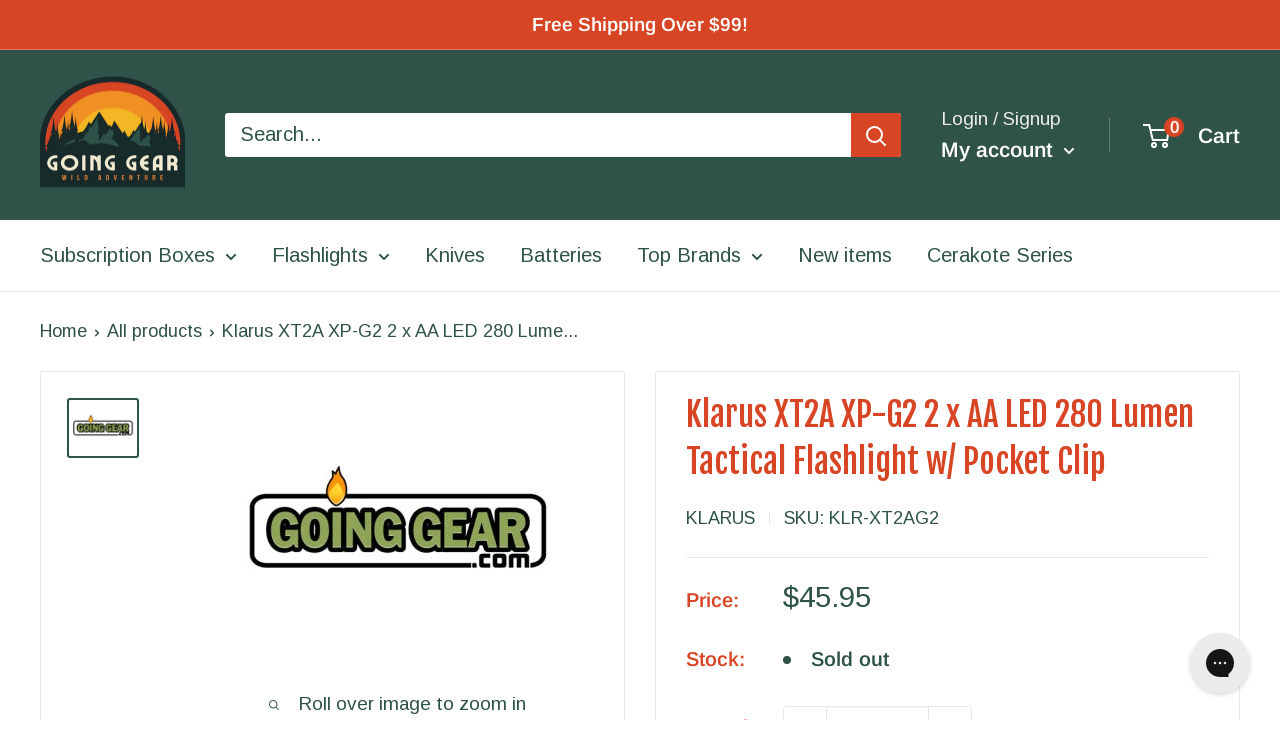

--- FILE ---
content_type: application/javascript; charset=utf-8
request_url: https://searchanise-ef84.kxcdn.com/templates.3E4y6a3H9b.js
body_size: 2072
content:
Searchanise=window.Searchanise||{};Searchanise.templates={Platform:'shopify',StoreName:'Going Gear',PersonalizationEnabled:'N',AutocompleteStyle:'ITEMS',AutocompleteSuggestionCount:0,AutocompletePagesCount:0,AutocompleteSuggestOnSearchBoxEmpty:'Y',AutocompleteShowViewAllLink:'N',AutocompleteShowListPrice:'N',AutocompleteShowSeparator:'N',AutocompleteItem:'<li class="snize-ac-odd snize-product ${product_classes}" data-original-product-id="${original_product_id}" id="snize-ac-product-${product_id}"><a href="${autocomplete_link}" class="snize-item clearfix" draggable="false"><span class="snize-thumbnail"><img src="${image_link}" alt="${autocomplete_image_alt}" class="snize-item-image ${additional_image_classes}" style="max-width:70px;max-height:70px;" border="0"></span><span class="snize-overhidden">${autocomplete_product_ribbons_html}<span class="snize-title">${title}</span>${autocomplete_product_code_html}${autocomplete_product_attribute_html}<span class="snize-description">${description}</span>${autocomplete_prices_html}${autocomplete_in_stock_status_html}${reviews_html}</span></a></li>',AutocompleteResultsHTML:'<div style="text-align: center;"><a href="#" title="Exclusive sale"><img src="https://www.searchanise.com/images/sale_sign.jpg" style="display: inline;" /></a></div>',AutocompleteNoResultsHTML:'<p>Sorry, nothing found for [search_string].</p><p>Try some of our <a href="#" title="Bestsellers">bestsellers →</a>.</p>',AutocompleteResultsOrder:["suggestions","categories","products","pages"],AutocompleteZeroPriceAction:'hide_zero_price',LabelAutocompleteSku:'SKU',AutocompleteProductDiscountLabelShow:'Y',ProductDiscountBgcolor:'D74525',ResultsShow:'Y',ResultsItemCount:36,ResultsShowActionButton:'N',ResultsShowFiltersInTopSection:'N',ResultsShowFiltersWithNoResults:'Y',ResultsShowListPrice:'N',ResultsEnableInfiniteScrolling:'infinite',ResultsShowCategoryImages:'N',ResultsShowPageImages:'N',ResultsProductAttributeName:'vendor',ResultsTitleStrings:4,ResultsDescriptionStrings:0,ResultsUseAsNavigation:'templates',ResultsShowProductDiscountLabel:'Y',LabelResultsProductDiscountText:'Save [discount]%',ResultsProductDiscountBgcolor:'D74525',SmartNavigationDefaultSorting:'sales_amount:desc',SmartNavigationIncludeCategoriesPartInUrl:'N',ResultsProductDefaultSorting:'created:desc',ShowBestsellingSorting:'Y',ShowDiscountSorting:'Y',LabelResultsSku:'SKU',CategorySortingRule:"searchanise",ShopifyMarketsSupport:'Y',ShopifyLocales:{"en":{"locale":"en","name":"English","primary":true,"published":true}},StickySearchboxShow:'N',ColorsCSS:'div.snize-ac-results li.snize-ac-over-nodrop { background-color: #EFEFEF; }div.snize-ac-results.snize-ac-results-mobile li.snize-ac-over-nodrop { background-color: #EFEFEF; }div.snize-ac-results li.snize-ac-over-nodrop a.snize-view-link { background-color: #EFEFEF; }div.snize-ac-results.snize-ac-results-mobile li.snize-ac-over-nodrop a.snize-view-link { background-color: #EFEFEF; }div.snize-ac-results li { color: #192A2C; }div.snize-ac-results li a.snize-view-link { color: #192A2C; }div.snize-ac-results span.snize-description { color: #192A2C; }div.snize-ac-results.snize-ac-results-mobile li { color: #192A2C; }div.snize-ac-results.snize-ac-results-mobile li.snize-nothing-found { color: #192A2C; }div.snize-ac-results.snize-ac-results-mobile span.snize-description { color: #192A2C; }div.snize-ac-results .snize-no-products-found-text { color: #192A2C; }div.snize-ac-results span.snize-title { color: #192A2C; }div.snize-ac-results li.snize-category a.snize-view-link { color: #192A2C; }div.snize-ac-results.snize-ac-results-mobile span.snize-title { color: #192A2C; }div.snize-ac-results.snize-ac-results-mobile li.snize-category { color: #192A2C; }div.snize-ac-results .snize-no-products-found-text .snize-no-products-found-link { color: #192A2C; }div.snize-ac-results div.snize-price-list { color: #2F5249; }div.snize-ac-results.snize-ac-results-mobile div.snize-price-list { color: #2F5249; }div.snize-ac-results span.snize-discounted-price { color: #9C9C9C; }div.snize-ac-results.snize-ac-results-mobile span.snize-discounted-price { color: #9C9C9C; }div.snize-ac-results li.snize-view-all-link span { color: #5F7757; }div.snize-ac-results.snize-ac-results-mobile li.snize-view-all-link span { color: #5F7757; }div.snize-ac-results li.snize-recent { color: #F6A01D; }div.snize-ac-results.snize-ac-results-mobile li.snize-recent { color: #F6A01D; }div.snize li.snize-product span.snize-title { color: #D74525; }div.snize li.snize-category span.snize-title { color: #D74525; }div.snize li.snize-page span.snize-title { color: #D74525; }div.snize div.slider-container.snize-theme .back-bar .pointer { background-color: #D74525; }div.snize ul.snize-product-filters-list li:hover span { color: #D74525; }div.snize li.snize-no-products-found div.snize-no-products-found-text span a { color: #D74525; }div.snize li.snize-product div.snize-price-list { color: #2F5249; }div.snize#snize_results.snize-mobile-design li.snize-product .snize-price-list .snize-price { color: #2F5249; }div.snize .snize-button { background-color: #D74525; }#snize-modal-product-quick-view .snize-button { background-color: #D74525; }#snize-search-results-grid-mode li.snize-product { border-color: #FFFFFF; }#snize-search-results-list-mode span.snize-thumbnail { border-color: #FFFFFF; }#snize_results.snize-mobile-design #snize-search-results-grid-mode li.snize-product { border-color: #FFFFFF; }div.snize div.snize-product-filters-title { color: #2F5249; }div.snize div.snize-filters-dropdown-title { color: #2F5249; }#snize-modal-mobile-filters-dialog div.snize-product-filter-opener span.snize-product-filter-title { color: #2F5249; }#snize-modal-mobile-filters-dialog div.snize-product-filters-header span.snize-product-filters-title { color: #2F5249; }div.snize input.snize-price-range-input { color: #747474; }div.snize div.slider-container .scale ins { color: #747474 !important; }div.snize ul.snize-product-filters-list li { color: #747474; }div.snize ul.snize-product-size-filter li label .snize-size-filter-checkbox > span { color: #747474; }#snize-modal-mobile-filters-dialog ul.snize-product-size-filter li label .snize-size-filter-checkbox > span { color: #747474; }#snize-modal-mobile-filters-dialog ul.snize-product-filters-list li label > span { color: #747474; }div.snize div.snize-product-filters { background-color: #FFFFFF; }div.snize div.snize-filters-dropdown-content { background-color: #FFFFFF; }div.snize div.snize-main-panel-controls ul li a.active { background-color: #FFFFFF; }div.snize div.snize-main-panel-controls ul li a:hover { background-color: #FFFFFF; }div.snize div.snize-main-panel-dropdown:hover > a { background-color: #FFFFFF; }div.snize div.snize-main-panel-dropdown ul.snize-main-panel-dropdown-content a:hover { background-color: #FFFFFF; }div.snize div.snize-pagination ul li a.active { background-color: #FFFFFF; }div.snize div.snize-pagination ul li a:hover { background-color: #FFFFFF; }div.snize div.snize-search-results-categories li.snize-category:hover { background-color: #FFFFFF; }div.snize div.snize-search-results-pages li.snize-page:hover { background-color: #FFFFFF; }div.snize .snize-product-filters-block:hover { background-color: #FFFFFF; }div.snize div.snize-main-panel { border-color: #FFFFFF; }div.snize div.snize-filters-dropdown-title { border-color: #FFFFFF; }#snize-search-results-list-mode li.snize-product { border-color: #FFFFFF; }#snize-search-results-grid-mode li.snize-no-products-found.snize-with-suggestion { border-color: #FFFFFF; }#snize-search-results-list-mode li.snize-no-products-found.snize-with-suggestion { border-color: #FFFFFF; }div.snize div.snize-product-filters { border-color: #FFFFFF; }div.snize div.snize-product-filters-block { border-color: #FFFFFF; }div.snize div.snize-filters-dropdown-content { border-color: #FFFFFF; }div.snize div.snize-search-results-pages li.snize-page { border-bottom: 1px solid #FFFFFF; }div.snize div.snize-search-results-categories li.snize-category { border-bottom: 1px solid #FFFFFF; }#snize_results.snize-mobile-design div.snize-pagination a.snize-pagination-prev { border-color: #FFFFFF; }#snize_results.snize-mobile-design div.snize-pagination a.snize-pagination-next { border-color: #FFFFFF; }#snize_results.snize-mobile-design div.snize-pagination a.snize-pagination-load-more { border-color: #FFFFFF; }#snize-modal-mobile-filters-dialog div.snize-product-filters-buttons-container button.snize-product-filters-show-products { background-color: #2F5249; }#snize-modal-mobile-filters-dialog div.snize-product-filters-buttons-container button.snize-product-filters-reset-all { color: #D74525; }div.snize div.snize-main-panel-controls ul li a { color: #2F5249; }#snize_results.snize-mobile-design div.snize-main-panel-dropdown > a { color: #2F5249; }#snize_results.snize-mobile-design div.snize-main-panel-dropdown > a > .caret { border-color: #2F5249; }#snize_results.snize-mobile-design div.snize-main-panel-mobile-filters > a { color: #2F5249 }#snize_results.snize-mobile-design div.snize-main-panel-view-mode a.snize-list-mode-icon { background-image: url("data:image/svg+xml,%3Csvg xmlns=\'http://www.w3.org/2000/svg\' width=\'20\' height=\'20\' viewBox=\'0 0 20 20\'%3E%3Cpath fill=\'%232F5249\' fill-rule=\'nonzero\' d=\'M8 15h10a1 1 0 0 1 0 2H8a1 1 0 0 1 0-2zm-5-1a2 2 0 1 1 0 4 2 2 0 0 1 0-4zm5-5h10a1 1 0 0 1 0 2H8a1 1 0 0 1 0-2zM3 8a2 2 0 1 1 0 4 2 2 0 0 1 0-4zm5-5h10a1 1 0 0 1 0 2H8a1 1 0 1 1 0-2zM3 2a2 2 0 1 1 0 4 2 2 0 0 1 0-4z\'/%3E%3C/svg%3E") }#snize_results.snize-mobile-design div.snize-main-panel-view-mode a.snize-grid-mode-icon { background-image: url("data:image/svg+xml,%3Csvg xmlns=\'http://www.w3.org/2000/svg\' width=\'20\' height=\'20\' viewBox=\'0 0 20 20\'%3E%3Cpath fill=\'%232F5249\' fill-rule=\'nonzero\' d=\'M12 11h5a1 1 0 0 1 1 1v5a1 1 0 0 1-1 1h-5a1 1 0 0 1-1-1v-5a1 1 0 0 1 1-1zm-9 0h5a1 1 0 0 1 1 1v5a1 1 0 0 1-1 1H3a1 1 0 0 1-1-1v-5a1 1 0 0 1 1-1zm9-9h5a1 1 0 0 1 1 1v5a1 1 0 0 1-1 1h-5a1 1 0 0 1-1-1V3a1 1 0 0 1 1-1zM3 2h5a1 1 0 0 1 1 1v5a1 1 0 0 1-1 1H3a1 1 0 0 1-1-1V3a1 1 0 0 1 1-1z\'/%3E%3C/svg%3E") }#snize-modal-mobile-filters-dialog div.snize-product-filters-header a.snize-back-to-filters { color: #2F5249 }div.snize div.snize-main-panel { background-color: #FFFFFF; }#snize_results.snize-mobile-design div.snize-main-panel-dropdown > a { background-color: #FFFFFF; }#snize_results.snize-mobile-design div.snize-main-panel-mobile-filters > a { background-color: #FFFFFF; }#snize_results.snize-mobile-design div.snize-main-panel-view-mode > a { background-color: #FFFFFF; }#snize_results.snize-mobile-design div.snize-main-panel-controls > ul { background-color: #FFFFFF; }'}

--- FILE ---
content_type: text/javascript
request_url: https://goinggear.com/cdn/shop/t/26/assets/custom.js?v=102476495355921946141681921736
body_size: -632
content:
//# sourceMappingURL=/cdn/shop/t/26/assets/custom.js.map?v=102476495355921946141681921736
